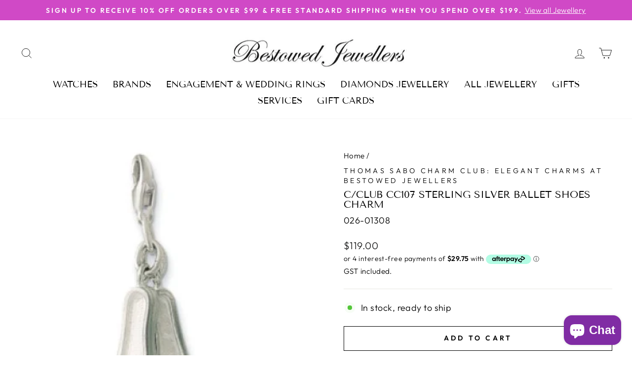

--- FILE ---
content_type: text/css
request_url: https://css.twik.io/63d44019247af.css
body_size: 139
content:
.grid--uniform>DIV.grid__item.grid-product.small--one-half,.mobile-nav>LI:nth-of-type(1)>DIV>DIV>UL,#Linklist-collections-engagement-rings-diamond-ring2 > .collapsible-content__inner > .mobile-nav__sublist>LI:nth-of-type(1)>DIV>DIV>UL,#Linklist-collections-engagement-rings-diamond-ring2 > .collapsible-content__inner > .mobile-nav__sublist>LI:nth-of-type(2)>DIV>DIV>UL,#Linklist-collections-engagement-rings-diamond-ring2 > .collapsible-content__inner > .mobile-nav__sublist>LI:nth-of-type(3)>DIV>DIV>UL,#Linklist-collections-diamond-jewellery-diamond3 > .collapsible-content__inner > .mobile-nav__sublist>LI:nth-of-type(1)>DIV>DIV>UL,#Linklist-collections-diamond-jewellery-diamond3 > .collapsible-content__inner > .mobile-nav__sublist>LI:nth-of-type(2)>DIV>DIV>UL,#Linklist-collections-diamond-jewellery-diamond3 > .collapsible-content__inner > .mobile-nav__sublist>LI:nth-of-type(3)>DIV>DIV>UL,#Linklist-collections-all4 > .collapsible-content__inner > .mobile-nav__sublist>LI:nth-of-type(1)>DIV>DIV>UL,#Linklist-collections-all4 > .collapsible-content__inner > .mobile-nav__sublist>LI:nth-of-type(2)>DIV>DIV>UL,#Linklist-collections-all4 > .collapsible-content__inner > .mobile-nav__sublist>LI:nth-of-type(3)>DIV>DIV>UL,#Linklist-collections-watches-watch5 > .collapsible-content__inner > .mobile-nav__sublist>LI:nth-of-type(1)>DIV>DIV>UL,#Linklist-collections-all-giftware6 > .collapsible-content__inner > .mobile-nav__sublist>LI:nth-of-type(1)>DIV>DIV>UL,#Linklist-collections-all-giftware6 > .collapsible-content__inner > .mobile-nav__sublist>LI:nth-of-type(2)>DIV>DIV>UL,#Linklist-pages-our-services7 > .collapsible-content__inner > .mobile-nav__sublist>LI:nth-of-type(2)>DIV>DIV>UL,#Linklist-pages-our-services7 > .collapsible-content__inner > .mobile-nav__sublist>LI:nth-of-type(3)>DIV>DIV>UL,.site-navigation>LI:nth-of-type(1)>UL{color: transparent !important; opacity: 0 !important; visibility: hidden !important;}

--- FILE ---
content_type: text/javascript; charset=utf-8
request_url: https://bestowedjewellers.com.au/products/c-club-ballet-shoes-4.js
body_size: 317
content:
{"id":8261022712063,"title":"C\/Club CC107 Sterling Silver Ballet Shoes Charm","handle":"c-club-ballet-shoes-4","description":"C\/Club CC107 Sterling Silver Ballet Shoes Charm","published_at":"2023-10-27T08:01:52+11:00","created_at":"2023-10-27T08:01:52+11:00","vendor":"Thomas Sabo\/Charm Club","type":"DEFAULT","tags":["Brand_Thomas Sabo\/Charm Club","Category_Anniversary","Category_Birthday","Category_Giftsunder$200","Category_Graduation","Category_Jewellery","Collection_Family","Gender_Womens","Item Type_Charms","Metal Colour_Silver","Metal Finish_Polished","Metal Type_Sterling Silver","Special Category_Silver","Stone Type_No Stone","Sub Category_Charms","Supplier_9"],"price":11900,"price_min":11900,"price_max":11900,"available":true,"price_varies":false,"compare_at_price":null,"compare_at_price_min":0,"compare_at_price_max":0,"compare_at_price_varies":false,"variants":[{"id":44446685954303,"title":"Default Title","option1":"Default Title","option2":null,"option3":null,"sku":"026-01308","requires_shipping":true,"taxable":true,"featured_image":null,"available":true,"name":"C\/Club CC107 Sterling Silver Ballet Shoes Charm","public_title":null,"options":["Default Title"],"price":11900,"weight":0,"compare_at_price":null,"inventory_management":"shopify","barcode":"CC107","requires_selling_plan":false,"selling_plan_allocations":[]}],"images":["\/\/cdn.shopify.com\/s\/files\/1\/0628\/2064\/7167\/files\/001-026-01308-image-1_09dc0fda-32b6-4357-bb9e-95d82c2bd0d9.jpg?v=1698354114"],"featured_image":"\/\/cdn.shopify.com\/s\/files\/1\/0628\/2064\/7167\/files\/001-026-01308-image-1_09dc0fda-32b6-4357-bb9e-95d82c2bd0d9.jpg?v=1698354114","options":[{"name":"Title","position":1,"values":["Default Title"]}],"url":"\/products\/c-club-ballet-shoes-4","media":[{"alt":null,"id":33197667549439,"position":1,"preview_image":{"aspect_ratio":1.036,"height":334,"width":346,"src":"https:\/\/cdn.shopify.com\/s\/files\/1\/0628\/2064\/7167\/files\/001-026-01308-image-1_09dc0fda-32b6-4357-bb9e-95d82c2bd0d9.jpg?v=1698354114"},"aspect_ratio":1.036,"height":334,"media_type":"image","src":"https:\/\/cdn.shopify.com\/s\/files\/1\/0628\/2064\/7167\/files\/001-026-01308-image-1_09dc0fda-32b6-4357-bb9e-95d82c2bd0d9.jpg?v=1698354114","width":346}],"requires_selling_plan":false,"selling_plan_groups":[]}